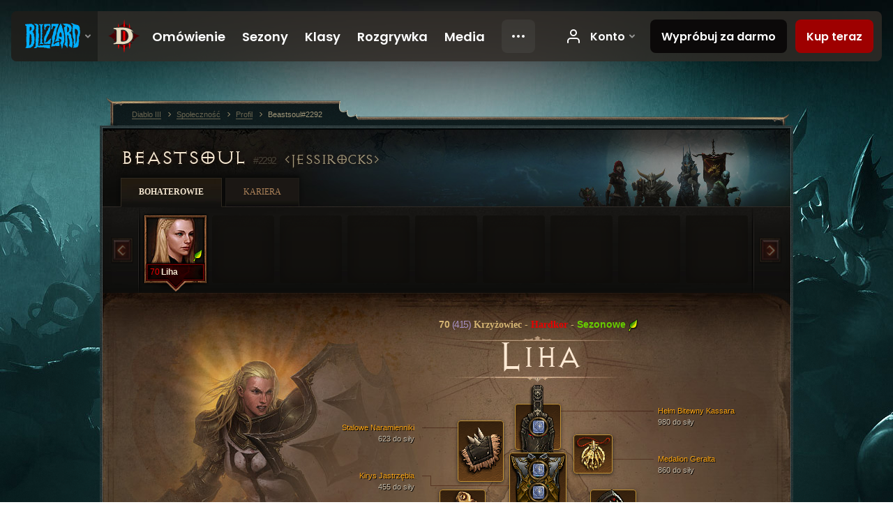

--- FILE ---
content_type: text/html;charset=UTF-8
request_url: https://eu.diablo3.blizzard.com/pl-pl/profile/Beastsoul-2292/hero/131685112
body_size: 14136
content:
<!DOCTYPE html>
<html xmlns="http://www.w3.org/1999/xhtml" xml:lang="pl-pl" lang="pl-pl">
<head xmlns:og="http://ogp.me/ns#" xmlns:fb="http://ogp.me/ns/fb#">
<script type="text/javascript">
//<![CDATA[
var BlzCookieConsent = {
host: "blizzard.com",
onetrustScriptUrl: "https://cdn.cookielaw.org/scripttemplates/otSDKStub.js",
onetrustDomainScript: "22011b0f-2c46-49a3-a7bf-5f98a4d4da65",
cookieInfoUrlPattern: "/cookies/?$"
}
//]]>
</script>
<script type="text/javascript" src="/static/js/libs/cookie-consent-filter-compat.js?v=58-137" defer></script>
<script>
//<![CDATA[
var dataLayer = dataLayer|| [];
dataLayer.push({
"authenticated": "0" });
(function(w,d,s,l,i){w[l]=w[l]||[];w[l].push({"gtm.start":new Date().getTime(),event:"gtm.js"});var f=d.getElementsByTagName(s)[0], j=d.createElement(s),dl=l!="dataLayer"?"&amp;l="+l:"";j.async=true;j.src=
"//www.googletagmanager.com/gtm.js?id="+i+dl;f.parentNode.insertBefore(j,f);})
(window,document,"script","dataLayer","GTM-TVHPB9J");
//]]>
</script>
<meta http-equiv="imagetoolbar" content="false" />
<meta http-equiv="X-UA-Compatible" content="IE=edge,chrome=1" />
<title>Beastsoul#2292 - Społeczność - Diablo III</title>
<link rel="icon" href="/static/images/icons/favicon.ico?v=58-137" type="image/x-icon" />
<link rel="shortcut icon" href="/static/images/icons/favicon.ico?v=58-137" type="image/x-icon" />
<link rel="stylesheet" type="text/css" media="all" href="/static/local-common/css/common-game-site.min.css?v=58-137" />
<link rel="stylesheet" type="text/css" media="all" href="/static/css/legal/ratings.css?v=58-137" />
<link rel="stylesheet" type="text/css" media="all" href="/static/css/d3.css?v=137" />
<link rel="stylesheet" type="text/css" media="all" href="/static/css/tooltips.css?v=137" />
<link rel="stylesheet" type="text/css" media="all" href="/static/css/profile/shared.css?v=58-137" />
<link rel="stylesheet" type="text/css" media="all" href="/static/css/profile/hero.css?v=58-137" />
<link rel="stylesheet" type="text/css" media="all" href="/static/css/tool/gear-calculator/hero-slots.css?v=58-137" />
<!--[if IE 6]> <link rel="stylesheet" type="text/css" media="all" href="/static/css/tooltips-ie6.css?v=137" />
<![endif]-->
<script type="text/javascript" src="/static/local-common/js/third-party.js?v=58-137"></script>
<script type="text/javascript" src="/static/local-common/js/common-game-site.min.js?v=58-137"></script>
<meta name="twitter:card" content="summary" />
<meta name="twitter:title" content="Beastsoul#2292 - Społeczność - Diablo III" />
<meta name="twitter:description" content="Poziom 70 crusader" />
<meta name="twitter:image:src" content="https://assets.diablo3.blizzard.com/d3/icons/portraits/100/x1_crusader_female.png" />
<!--[if IE 6]> <script type="text/javascript">
//<![CDATA[
try { document.execCommand('BackgroundImageCache', false, true) } catch(e) {}
//]]>
</script>
<![endif]-->
<script type="text/javascript">
//<![CDATA[
var Core = Core || {},
Login = Login || {};
Core.staticUrl = '/static';
Core.sharedStaticUrl = '/static/local-common';
Core.baseUrl = '/pl-pl';
Core.projectUrl = '';
Core.cdnUrl = 'https://blzmedia-a.akamaihd.net';
Core.supportUrl = 'http://eu.battle.net/support/';
Core.secureSupportUrl = 'https://eu.battle.net/support/';
Core.project = 'd3';
Core.locale = 'pl-pl';
Core.language = 'pl';
Core.region = 'eu';
Core.shortDateFormat = 'dd.MM.yyyy';
Core.dateTimeFormat = 'dd.MM.yyyy HH:mm';
Core.loggedIn = false;
Core.userAgent = 'web';
Login.embeddedUrl = 'https://eu.battle.net/login/login.frag';
var Flash = Flash || {};
Flash.videoPlayer = 'https://blzmedia-a.akamaihd.net/global-video-player/themes/d3/video-player.swf';
Flash.videoBase = 'https://blzmedia-a.akamaihd.net/d3/media/videos';
Flash.ratingImage = 'https://blzmedia-a.akamaihd.net/global-video-player/ratings/d3/pl-pl.jpg';
Flash.expressInstall = 'https://blzmedia-a.akamaihd.net/global-video-player/expressInstall.swf';
Flash.videoBase = 'https://assets.diablo3.blizzard.com/d3/media/videos';
//]]>
</script>
<meta property="fb:app_id" content="155068716934" />
<meta property="og:site_name" content="Diablo III" />
<meta property="og:locale" content="pl_PL" />
<meta property="og:type" content="website" />
<meta property="og:url" content="https://eu.diablo3.blizzard.com/pl-pl/profile/Beastsoul-2292/hero/177325176" />
<meta property="og:image" content="https://assets.diablo3.blizzard.com/d3/icons/portraits/100/x1_crusader_female.png" />
<meta property="og:image" content="https://blzmedia-a.akamaihd.net/battle.net/logos/og-d3.png" />
<meta property="og:image" content="https://blzmedia-a.akamaihd.net/battle.net/logos/og-blizzard.png" />
<meta property="og:title" content="Liha" />
<meta property="og:description" content="Poziom 70 crusader" />
<link rel="canonical" href="https://eu.diablo3.blizzard.com/pl-pl/profile/Beastsoul-2292/hero/177325176" />
<meta property="d3-cloud-provider" content="aws" />
<meta property="d3-app-name" content="d3-site-prod-eu" />
<meta property="d3-app-version" content="9.5.0" />
</head>
<body class="pl-pl profile profile-hero" itemscope="itemscope" itemtype="http://schema.org/WebPage" data-legal-country="US">
<noscript><iframe src="https://www.googletagmanager.com/ns.html?id=GTM-TVHPB9J"
height="0" width="0" style="display:none;visibility:hidden"></iframe></noscript>
<blz-nav
locale="pl-pl"
content="d3"
link-prefix="https://diablo3.blizzard.com/"
hidden
>
<script async src="https://navbar.blizzard.com/static/v1/nav.js"></script>
</blz-nav>
<div class="bg-wrapper">
<div class="wrapper">
<div id="main-content"></div>
<div class="body" itemscope="itemscope" itemtype="http://schema.org/WebPageElement">
<div class="body-top">
<div class="body-bot">



	<div class="profile-wrapper">
		<div class="profile-head">
			<a href="/pl-pl/profile/Beastsoul-2292/">


	<h2 class="header-2" >					Beastsoul
					<span class="battleTag">#2292</span>
					<span class="clan">jessirocks</span>
</h2>
			</a>
	<span class="clear"><!-- --></span>
		</div>



	<ul class="tab-menu ">
				<li class="menu-heroes ">
					<a href="/pl-pl/profile/Beastsoul-2292/hero/177325176"
					
					 class="tab-active">
					<span>Bohaterowie</span>
					</a>
				</li>
				<li class="menu-career ">
					<a href="/pl-pl/profile/Beastsoul-2292/career"
					
					>
					<span>Kariera</span>
					</a>
				</li>
	</ul>

		<script type="text/javascript">
		//<![CDATA[
				$(function() {
					Profile.baseUrl = '/pl-pl/profile/Beastsoul-2292/';
					Profile.lastHero = 177325176;
					Profile.heroes = [
							{ id: 177325176, name: 'Liha', level: 70, 'class': 'crusader', historyType: 'hero' }
					];


						Profile.suppressAjaxLoad = true;

						if (window.history.pushState) {
							var activeHero = Profile.getHero(177325176);
							window.history.replaceState(activeHero, activeHero.name, activeHero.id);
						}
						Profile.bindHistory();
				});
		//]]>
		</script>


		<div class="profile-body" id="profile-body">


	<div class="crusader-female">
		<div class="profile-selector MediaCarousel MediaCarousel--heroes" id="heroes">
			<span class="MediaCarousel-page MediaCarousel-page--right MediaCarousel-page--end"><span></span></span>
			<span class="MediaCarousel-page MediaCarousel-page--left MediaCarousel-page--end"><span></span></span>
			<div class="MediaCarousel-scrollWrap">
				<ul class="hero-tabs MediaCarousel-scroll">


						<li class="MediaCarousel-thumb">
							<a class="hero-tab crusader-female hardcore active" href="177325176" data-tooltip="#hero-tab-tooltip-0">
								<span class="hero-portrait">
										<span class="small-seasonal-leaf"></span>
								</span>
								<span class="level">70</span>
								<span class="name">Liha</span>
							</a>



	<div id="hero-tab-tooltip-0" style="display:none">
		<div class="hero-tab-tooltip profile-tooltip">
			


	<h2 class="subheader-2" >Liha</h2>

			<p class="d3-color-hardcore">
				<strong>70</strong> female
				 - <span class="d3-color-seasonal">Postać sezonowa</span>
			</p>
				<p class="d3-color-hardcore">Hardkor
				</p>
		</div>
	</div>
						</li>
							<li class="MediaCarousel-thumb">
								<span class="hero-tab empty-hero"></span>
							</li>
							<li class="MediaCarousel-thumb">
								<span class="hero-tab empty-hero"></span>
							</li>
							<li class="MediaCarousel-thumb">
								<span class="hero-tab empty-hero"></span>
							</li>
							<li class="MediaCarousel-thumb">
								<span class="hero-tab empty-hero"></span>
							</li>
							<li class="MediaCarousel-thumb">
								<span class="hero-tab empty-hero"></span>
							</li>
							<li class="MediaCarousel-thumb">
								<span class="hero-tab empty-hero"></span>
							</li>
							<li class="MediaCarousel-thumb">
								<span class="hero-tab empty-hero"></span>
							</li>
							<li class="MediaCarousel-thumb">
								<span class="hero-tab empty-hero"></span>
							</li>
				</ul>
			</div>
		</div>

		<div class="profile-sheet">




	<h2 class="class" >				<a href="/pl-pl/class/crusader/">

					<span><strong>70<span class="paragon-level">(415)</span></strong> Krzyżowiec</span>
						<span> - </span>
						<strong class="d3-color-hardcore">Hardkor</strong>

						<span> - </span>
						<strong class="d3-color-seasonal">Sezonowe</strong>
						<span class="small-seasonal-leaf"></span>
				</a>
</h2>

			

	<h2 class="header-2 name" >Liha</h2>


			<div class="paperdoll" id="paperdoll">

		<div class="weapon-flourish main-hand-flourish elemental-lightning"></div>

	<ul class="gear-slots">
	<li class="slot-head">

				<a class="slot-link" href="/pl-pl/item/warhelm-of-kassar-P4_Unique_Helm_102" data-d3tooltip="item-profile/100892825~177325176~warhelm-of-kassar~P4_Unique_Helm_102">
				<span class="d3-icon d3-icon-item d3-icon-item-orange">
					<span class="icon-item-gradient">
						<span class="icon-item-inner"></span>
					</span>
				</span>

					<span class="image">
					<img src="https://assets.diablo3.blizzard.com/d3/icons/items/large/p4_unique_helm_102_crusader_male.png" alt="" />
				</span>

		<span class="sockets-wrapper">
			<span class="sockets-align">
					<span class="socket">
						<img class="gem" src="https://assets.diablo3.blizzard.com/d3/icons/items/small/x1_diamond_10_demonhunter_male.png" />
					</span><br />
			</span>
		</span>
				</a>



	</li>
	<li class="slot-torso">

				<a class="slot-link" href="/pl-pl/item/aquila-cuirass-P4_Unique_Chest_012" data-d3tooltip="item-profile/100892825~177325176~aquila-cuirass~P4_Unique_Chest_012">
				<span class="d3-icon d3-icon-item d3-icon-item-orange">
					<span class="icon-item-gradient">
						<span class="icon-item-inner"></span>
					</span>
				</span>

					<span class="image">
					<img src="https://assets.diablo3.blizzard.com/d3/icons/items/large/p4_unique_chest_012_demonhunter_male.png" alt="" />
				</span>

		<span class="sockets-wrapper">
			<span class="sockets-align">
					<span class="socket">
						<img class="gem" src="https://assets.diablo3.blizzard.com/d3/icons/items/small/x1_diamond_10_demonhunter_male.png" />
					</span><br />
					<span class="socket">
						<img class="gem" src="https://assets.diablo3.blizzard.com/d3/icons/items/small/x1_diamond_10_demonhunter_male.png" />
					</span><br />
					<span class="socket">
						<img class="gem" src="https://assets.diablo3.blizzard.com/d3/icons/items/small/x1_diamond_10_demonhunter_male.png" />
					</span><br />
			</span>
		</span>
				</a>



	</li>
	<li class="slot-feet">

				<a class="slot-link" href="/pl-pl/item/zeal-of-the-invoker-Unique_Boots_Set_12_x1" data-d3tooltip="item-profile/100892825~177325176~zeal-of-the-invoker~Unique_Boots_Set_12_x1">
				<span class="d3-icon d3-icon-item d3-icon-item-green">
					<span class="icon-item-gradient">
						<span class="icon-item-inner"></span>
					</span>
				</span>

					<span class="image">
					<img src="https://assets.diablo3.blizzard.com/d3/icons/items/large/unique_boots_set_12_x1_crusader_male.png" alt="" />
				</span>

				</a>



	</li>
	<li class="slot-hands">

				<a class="slot-link" href="/pl-pl/item/gladiator-gauntlets-Unique_Gloves_011_x1" data-d3tooltip="item-profile/100892825~177325176~gladiator-gauntlets~Unique_Gloves_011_x1">
				<span class="d3-icon d3-icon-item d3-icon-item-orange">
					<span class="icon-item-gradient">
						<span class="icon-item-inner"></span>
					</span>
				</span>

					<span class="image">
					<img src="https://assets.diablo3.blizzard.com/d3/icons/items/large/unique_gloves_011_x1_demonhunter_male.png" alt="" />
				</span>

				</a>



	</li>
	<li class="slot-shoulders">

				<a class="slot-link" href="/pl-pl/item/homing-pads-Unique_Shoulder_001_x1" data-d3tooltip="item-profile/100892825~177325176~homing-pads~Unique_Shoulder_001_x1">
				<span class="d3-icon d3-icon-item d3-icon-item-orange">
					<span class="icon-item-gradient">
						<span class="icon-item-inner"></span>
					</span>
				</span>

					<span class="image">
					<img src="https://assets.diablo3.blizzard.com/d3/icons/items/large/unique_shoulder_001_x1_crusader_male.png" alt="" />
				</span>

				</a>



	</li>
	<li class="slot-legs">

				<a class="slot-link" href="/pl-pl/item/towers-of-the-light-Unique_Pants_Set_03_p3" data-d3tooltip="item-profile/100892825~177325176~towers-of-the-light~Unique_Pants_Set_03_p3">
				<span class="d3-icon d3-icon-item d3-icon-item-green">
					<span class="icon-item-gradient">
						<span class="icon-item-inner"></span>
					</span>
				</span>

					<span class="image">
					<img src="https://assets.diablo3.blizzard.com/d3/icons/items/large/unique_pants_set_03_p3_crusader_male.png" alt="" />
				</span>

		<span class="sockets-wrapper">
			<span class="sockets-align">
					<span class="socket">
						<img class="gem" src="https://assets.diablo3.blizzard.com/d3/icons/items/small/x1_diamond_10_demonhunter_male.png" />
					</span><br />
					<span class="socket">
						<img class="gem" src="https://assets.diablo3.blizzard.com/d3/icons/items/small/x1_diamond_10_demonhunter_male.png" />
					</span><br />
			</span>
		</span>
				</a>



	</li>
	<li class="slot-bracers">

				<a class="slot-link" href="/pl-pl/item/akkhans-manacles-P4_Unique_Bracer_103" data-d3tooltip="item-profile/100892825~177325176~akkhans-manacles~P4_Unique_Bracer_103">
				<span class="d3-icon d3-icon-item d3-icon-item-orange">
					<span class="icon-item-gradient">
						<span class="icon-item-inner"></span>
					</span>
				</span>

					<span class="image">
					<img src="https://assets.diablo3.blizzard.com/d3/icons/items/large/p4_unique_bracer_103_crusader_male.png" alt="" />
				</span>

				</a>



	</li>
	<li class="slot-mainHand">

				<a class="slot-link" href="/pl-pl/item/gyrfalcons-foote-P61_Unique_Flail_1H_105_x1" data-d3tooltip="item-profile/100892825~177325176~gyrfalcons-foote~P61_Unique_Flail_1H_105_x1">
				<span class="d3-icon d3-icon-item d3-icon-item-orange">
					<span class="icon-item-gradient">
						<span class="icon-item-inner"></span>
					</span>
				</span>

					<span class="image">
					<img src="https://assets.diablo3.blizzard.com/d3/icons/items/large/p61_unique_flail_1h_105_x1_crusader_male.png" alt="" />
				</span>

		<span class="sockets-wrapper">
			<span class="sockets-align">
					<span class="socket">
						<img class="gem" src="https://assets.diablo3.blizzard.com/d3/icons/items/small/x1_emerald_10_demonhunter_male.png" />
					</span><br />
			</span>
		</span>
				</a>



	</li>
	<li class="slot-offHand">

				<a class="slot-link" href="/pl-pl/item/defender-of-westmarch-Unique_Shield_101_p2" data-d3tooltip="item-profile/100892825~177325176~defender-of-westmarch~Unique_Shield_101_p2">
				<span class="d3-icon d3-icon-item d3-icon-item-orange">
					<span class="icon-item-gradient">
						<span class="icon-item-inner"></span>
					</span>
				</span>

					<span class="image">
					<img src="https://assets.diablo3.blizzard.com/d3/icons/items/large/unique_shield_101_p2_crusader_male.png" alt="" />
				</span>

				</a>



	</li>
	<li class="slot-waist">

				<a class="slot-link" href="/pl-pl/item/khassetts-cord-of-righteousness-P42_Crusader_FoH_Belt" data-d3tooltip="item-profile/100892825~177325176~khassetts-cord-of-righteousness~P42_Crusader_FoH_Belt">
				<span class="d3-icon d3-icon-item d3-icon-item-orange">
					<span class="icon-item-gradient">
						<span class="icon-item-inner"></span>
					</span>
				</span>

					<span class="image">
					<img src="https://assets.diablo3.blizzard.com/d3/icons/items/large/p42_crusader_foh_belt_crusader_male.png" alt="" />
				</span>

				</a>



	</li>
	<li class="slot-rightFinger">

				<a class="slot-link" href="/pl-pl/item/oculus-ring-Unique_Ring_017_p4" data-d3tooltip="item-profile/100892825~177325176~oculus-ring~Unique_Ring_017_p4">
				<span class="d3-icon d3-icon-item d3-icon-item-orange">
					<span class="icon-item-gradient">
						<span class="icon-item-inner"></span>
					</span>
				</span>

					<span class="image">
					<img src="https://assets.diablo3.blizzard.com/d3/icons/items/large/unique_ring_017_p4_demonhunter_male.png" alt="" />
				</span>

		<span class="sockets-wrapper">
			<span class="sockets-align">
					<span class="socket">
						<img class="gem" src="https://assets.diablo3.blizzard.com/d3/icons/items/small/unique_gem_023_x1_demonhunter_male.png" />
					</span><br />
			</span>
		</span>
				</a>



	</li>
	<li class="slot-leftFinger">

				<a class="slot-link" href="/pl-pl/item/justice-lantern-P4_Unique_Ring_03" data-d3tooltip="item-profile/100892825~177325176~justice-lantern~P4_Unique_Ring_03">
				<span class="d3-icon d3-icon-item d3-icon-item-orange">
					<span class="icon-item-gradient">
						<span class="icon-item-inner"></span>
					</span>
				</span>

					<span class="image">
					<img src="https://assets.diablo3.blizzard.com/d3/icons/items/large/p4_unique_ring_03_demonhunter_male.png" alt="" />
				</span>

		<span class="sockets-wrapper">
			<span class="sockets-align">
					<span class="socket">
						<img class="gem" src="https://assets.diablo3.blizzard.com/d3/icons/items/small/unique_gem_017_x1_demonhunter_male.png" />
					</span><br />
			</span>
		</span>
				</a>



	</li>
	<li class="slot-neck">

				<a class="slot-link" href="/pl-pl/item/kymbos-gold-Unique_Amulet_002_p1" data-d3tooltip="item-profile/100892825~177325176~kymbos-gold~Unique_Amulet_002_p1">
				<span class="d3-icon d3-icon-item d3-icon-item-orange">
					<span class="icon-item-gradient">
						<span class="icon-item-inner"></span>
					</span>
				</span>

					<span class="image">
					<img src="https://assets.diablo3.blizzard.com/d3/icons/items/large/unique_amulet_002_p1_demonhunter_male.png" alt="" />
				</span>

				</a>



	</li>

	</ul>

	<ul class="gear-labels" id="gear-labels">


		<li class="gear-label slot-head">
				<a href="/pl-pl/item/warhelm-of-kassar-P4_Unique_Helm_102"
				   data-d3tooltip="item-profile/100892825~177325176~warhelm-of-kassar~P4_Unique_Helm_102"
				   class="label-link d3-color-orange">
						<span class="item-name">Hełm Bitewny Kassara</span>
						<span class="bonus-value bonus-77 long-bonus"
							 style="display:none">
						236 pkt. doświadczenia za zabicie potwora
						</span>
						<span class="bonus-value bonus-392 long-bonus"
							 style="display:none">
						Gniazda (0)
						</span>
						<span class="bonus-value bonus-1208 long-bonus"
							>
						980 do siły
						</span>
						<span class="bonus-value bonus-1211 long-bonus"
							 style="display:none">
						857 do witalności
						</span>
						<span class="bonus-value bonus-210 long-bonus"
							 style="display:none">
						Skraca czas odnowienia wszystkich umiejętności o 12.5%
						</span>
						<span class="bonus-value bonus-253 long-bonus"
							 style="display:none">
						5.5% większa szansa na trafienie krytyczne
						</span>
				</a>


		</li>


		<li class="gear-label slot-torso">
				<a href="/pl-pl/item/aquila-cuirass-P4_Unique_Chest_012"
				   data-d3tooltip="item-profile/100892825~177325176~aquila-cuirass~P4_Unique_Chest_012"
				   class="label-link d3-color-orange">
						<span class="item-name">Kirys Jastrzębia</span>
						<span class="bonus-value bonus-392 long-bonus"
							 style="display:none">
						Gniazda (0)
						</span>
						<span class="bonus-value bonus-1208 long-bonus"
							>
						455 do siły
						</span>
						<span class="bonus-value bonus-126 long-bonus"
							 style="display:none">
						Regeneruje 5,136 pkt. życia na sek.
						</span>
						<span class="bonus-value bonus-96 long-bonus"
							 style="display:none">
						+234 do odporności na wszystkie żywioły
						</span>
						<span class="bonus-value bonus-1211 long-bonus"
							 style="display:none">
						467 do witalności
						</span>
				</a>


		</li>


		<li class="gear-label slot-feet">
				<a href="/pl-pl/item/zeal-of-the-invoker-Unique_Boots_Set_12_x1"
				   data-d3tooltip="item-profile/100892825~177325176~zeal-of-the-invoker~Unique_Boots_Set_12_x1"
				   class="label-link d3-color-green">
						<span class="item-name">Zapał Zaklinacza</span>
						<span class="bonus-value bonus-77 long-bonus"
							 style="display:none">
						247 pkt. doświadczenia za zabicie potwora
						</span>
						<span class="bonus-value bonus-339 long-bonus"
							 style="display:none">
						3,003 obrażeń od cierni
						</span>
						<span class="bonus-value bonus-1208 long-bonus"
							>
						608 do siły
						</span>
						<span class="bonus-value bonus-96 long-bonus"
							 style="display:none">
						+110 do odporności na wszystkie żywioły
						</span>
						<span class="bonus-value bonus-1211 long-bonus"
							 style="display:none">
						587 do witalności
						</span>
				</a>


		</li>


		<li class="gear-label slot-hands">
				<a href="/pl-pl/item/gladiator-gauntlets-Unique_Gloves_011_x1"
				   data-d3tooltip="item-profile/100892825~177325176~gladiator-gauntlets~Unique_Gloves_011_x1"
				   class="label-link d3-color-orange">
						<span class="item-name">Rękawice Gladiatora</span>
						<span class="bonus-value bonus-203 long-bonus"
							 style="display:none">
						0.05% większa szybkość ataku
						</span>
						<span class="bonus-value bonus-1208 long-bonus"
							>
						685 do siły
						</span>
						<span class="bonus-value bonus-93 long-bonus"
							 style="display:none">
						+152 do odporności na obrażenia fizyczne
						</span>
						<span class="bonus-value bonus-1211 long-bonus"
							 style="display:none">
						733 do witalności
						</span>
						<span class="bonus-value bonus-253 long-bonus"
							 style="display:none">
						8.5% większa szansa na trafienie krytyczne
						</span>
				</a>


		</li>


		<li class="gear-label slot-shoulders">
				<a href="/pl-pl/item/homing-pads-Unique_Shoulder_001_x1"
				   data-d3tooltip="item-profile/100892825~177325176~homing-pads~Unique_Shoulder_001_x1"
				   class="label-link d3-color-orange">
						<span class="item-name">Stalowe Naramienniki</span>
						<span class="bonus-value bonus-34 long-bonus"
							 style="display:none">
						444 pkt. pancerza
						</span>
						<span class="bonus-value bonus-1208 long-bonus"
							>
						623 do siły
						</span>
						<span class="bonus-value bonus-50 long-bonus"
							 style="display:none">
						32% dodatkowego złota od potworów
						</span>
						<span class="bonus-value bonus-135 long-bonus"
							 style="display:none">
						14% pkt. życia
						</span>
						<span class="bonus-value bonus-1211 long-bonus"
							 style="display:none">
						629 do witalności
						</span>
				</a>


		</li>


		<li class="gear-label slot-legs">
				<a href="/pl-pl/item/towers-of-the-light-Unique_Pants_Set_03_p3"
				   data-d3tooltip="item-profile/100892825~177325176~towers-of-the-light~Unique_Pants_Set_03_p3"
				   class="label-link d3-color-green">
						<span class="item-name">Wieże Światłości</span>
						<span class="bonus-value bonus-77 long-bonus"
							 style="display:none">
						234 pkt. doświadczenia za zabicie potwora
						</span>
						<span class="bonus-value bonus-392 long-bonus"
							 style="display:none">
						Gniazda (0)
						</span>
						<span class="bonus-value bonus-1208 long-bonus"
							>
						579 do siły
						</span>
						<span class="bonus-value bonus-96 long-bonus"
							 style="display:none">
						+156 do odporności na wszystkie żywioły
						</span>
						<span class="bonus-value bonus-1211 long-bonus"
							 style="display:none">
						605 do witalności
						</span>
				</a>


		</li>


		<li class="gear-label slot-bracers">
				<a href="/pl-pl/item/akkhans-manacles-P4_Unique_Bracer_103"
				   data-d3tooltip="item-profile/100892825~177325176~akkhans-manacles~P4_Unique_Bracer_103"
				   class="label-link d3-color-orange">
						<span class="item-name">Kajdany Akkhana</span>
						<span class="bonus-value bonus-77 long-bonus"
							 style="display:none">
						157 pkt. doświadczenia za zabicie potwora
						</span>
						<span class="bonus-value bonus-1208 long-bonus"
							>
						465 do siły
						</span>
						<span class="bonus-value bonus-244 long-bonus"
							 style="display:none">
						Dodaje 20% do świętych obrażeń
						</span>
						<span class="bonus-value bonus-1211 long-bonus"
							 style="display:none">
						426 do witalności
						</span>
						<span class="bonus-value bonus-253 long-bonus"
							 style="display:none">
						5% większa szansa na trafienie krytyczne
						</span>
				</a>


		</li>


		<li class="gear-label slot-mainHand">
				<a href="/pl-pl/item/gyrfalcons-foote-P61_Unique_Flail_1H_105_x1"
				   data-d3tooltip="item-profile/100892825~177325176~gyrfalcons-foote~P61_Unique_Flail_1H_105_x1"
				   class="label-link d3-color-orange">
						<span class="item-name">Pierwszy Lot</span>
						<span class="weapon-dps">
						2 779,0 ONS
					</span>
						<span class="bonus-value bonus-392 long-bonus"
							 style="display:none">
						Gniazda (0)
						</span>
						<span class="bonus-value bonus-1208 long-bonus"
							>
						836 do siły
						</span>
						<span class="bonus-value bonus-1211 long-bonus"
							 style="display:none">
						833 do witalności
						</span>
						<span class="bonus-value bonus-258 long-bonus"
							 style="display:none">
						130% większe obrażenia od trafień krytycznych
						</span>
						<span class="bonus-value bonus-1355 long-bonus"
							 style="display:none">
						Szansa na zadanie 0.24% obrażeń obszarowych przy trafieniu
						</span>
				</a>


		</li>


		<li class="gear-label slot-offHand">
				<a href="/pl-pl/item/defender-of-westmarch-Unique_Shield_101_p2"
				   data-d3tooltip="item-profile/100892825~177325176~defender-of-westmarch~Unique_Shield_101_p2"
				   class="label-link d3-color-orange">
						<span class="item-name">Obrońca Zachodniej Marchii</span>
						<span class="bonus-value bonus-34 long-bonus"
							 style="display:none">
						681 pkt. pancerza
						</span>
						<span class="bonus-value bonus-1208 long-bonus"
							>
						852 do siły
						</span>
						<span class="bonus-value bonus-135 long-bonus"
							 style="display:none">
						16% pkt. życia
						</span>
						<span class="bonus-value bonus-96 long-bonus"
							 style="display:none">
						+112 do odporności na wszystkie żywioły
						</span>
						<span class="bonus-value bonus-1211 long-bonus"
							 style="display:none">
						838 do witalności
						</span>
				</a>


		</li>


		<li class="gear-label slot-waist">
				<a href="/pl-pl/item/khassetts-cord-of-righteousness-P42_Crusader_FoH_Belt"
				   data-d3tooltip="item-profile/100892825~177325176~khassetts-cord-of-righteousness~P42_Crusader_FoH_Belt"
				   class="label-link d3-color-orange">
						<span class="item-name">Sznur Prawości Khassetta</span>
						<span class="bonus-value bonus-77 long-bonus"
							 style="display:none">
						252 pkt. doświadczenia za zabicie potwora
						</span>
						<span class="bonus-value bonus-1208 long-bonus"
							>
						609 do siły
						</span>
						<span class="bonus-value bonus-126 long-bonus"
							 style="display:none">
						Regeneruje 7,091 pkt. życia na sek.
						</span>
						<span class="bonus-value bonus-135 long-bonus"
							 style="display:none">
						13% pkt. życia
						</span>
				</a>


		</li>


		<li class="gear-label slot-rightFinger">
				<a href="/pl-pl/item/oculus-ring-Unique_Ring_017_p4"
				   data-d3tooltip="item-profile/100892825~177325176~oculus-ring~Unique_Ring_017_p4"
				   class="label-link d3-color-orange">
						<span class="item-name">Pierścień Okulusa</span>
						<span class="bonus-value bonus-353 long-bonus"
							 style="display:none">
						6,694 pkt. życia za każde zabicie
						</span>
						<span class="bonus-value bonus-392 long-bonus"
							 style="display:none">
						Gniazda (0)
						</span>
						<span class="bonus-value bonus-96 long-bonus"
							 style="display:none">
						+116 do odporności na wszystkie żywioły
						</span>
						<span class="bonus-value bonus-253 long-bonus"
							 style="display:none">
						5% większa szansa na trafienie krytyczne
						</span>
				</a>


		</li>


		<li class="gear-label slot-leftFinger">
				<a href="/pl-pl/item/justice-lantern-P4_Unique_Ring_03"
				   data-d3tooltip="item-profile/100892825~177325176~justice-lantern~P4_Unique_Ring_03"
				   class="label-link d3-color-orange">
						<span class="item-name">Latarnia Sprawiedliwości</span>
						<span class="bonus-value bonus-268 long-bonus"
							 style="display:none">
						15% szans na blok
						</span>
						<span class="bonus-value bonus-392 long-bonus"
							 style="display:none">
						Gniazda (0)
						</span>
						<span class="bonus-value bonus-1208 long-bonus"
							>
						615 do siły
						</span>
						<span class="bonus-value bonus-707 long-bonus"
							 style="display:none">
						Czas trwania efektów ograniczających kontrolę nad postacią zmniejszony o 43%
						</span>
						<span class="bonus-value bonus-1211 long-bonus"
							 style="display:none">
						576 do witalności
						</span>
				</a>


		</li>


		<li class="gear-label slot-neck">
				<a href="/pl-pl/item/kymbos-gold-Unique_Amulet_002_p1"
				   data-d3tooltip="item-profile/100892825~177325176~kymbos-gold~Unique_Amulet_002_p1"
				   class="label-link d3-color-orange">
						<span class="item-name">Medalion Geralta</span>
						<span class="bonus-value bonus-1208 long-bonus"
							>
						860 do siły
						</span>
						<span class="bonus-value bonus-50 long-bonus"
							 style="display:none">
						80% dodatkowego złota od potworów
						</span>
						<span class="bonus-value bonus-1211 long-bonus"
							 style="display:none">
						954 do witalności
						</span>
						<span class="bonus-value bonus-253 long-bonus"
							 style="display:none">
						8.5% większa szansa na trafienie krytyczne
						</span>
				</a>


		</li>
	</ul>

	<ul class="gear-lines">
				<li class="slot-head"></li>
				<li class="slot-torso"></li>
				<li class="slot-feet"></li>
				<li class="slot-hands"></li>
				<li class="slot-shoulders"></li>
				<li class="slot-legs"></li>
				<li class="slot-bracers"></li>
				<li class="slot-mainHand"></li>
				<li class="slot-offHand"></li>
				<li class="slot-waist"></li>
				<li class="slot-rightFinger"></li>
				<li class="slot-leftFinger"></li>
				<li class="slot-neck"></li>
	</ul>
			</div>


		<div class="gear-bonuses" id="bonuses">
			

	<h3 class="header-3" ><span class="help-icon tip" data-tooltip="#gear-bonuses-tooltip"></span>Premie od wyposażenia</h3>


			<div id="gear-bonuses-tooltip" style="display: none;">
				<div class="profile-tooltip">
					


	<h2 class="subheader-2" >Premie od wyposażenia</h2>

					<p>Tutaj znajdziesz najczęściej występujące premie od wyposażenia. Możesz wybrać premię, by zobaczyć, które przedmioty ją dają.</p>
				</div>
			</div>

			<ul>
					<li>
						<a href="javascript:;" class="bonus-stat" data-bonus-index="1208">
							<span class="bonus-radio active"></span>8,167 do siły
						</a>
					</li>
					<li>
						<a href="javascript:;" class="bonus-stat" data-bonus-index="1211">
							<span class="bonus-radio"></span>7,505 do witalności
						</a>
					</li>
					<li>
						<a href="javascript:;" class="bonus-stat" data-bonus-index="392">
							<span class="bonus-radio"></span>Gniazda (0)
						</a>
					</li>
					<li>
						<a href="javascript:;" class="bonus-stat" data-bonus-index="77">
							<span class="bonus-radio"></span>1,126 pkt. doświadczenia za zabicie potwora
						</a>
					</li>
					<li>
						<a href="javascript:;" class="bonus-stat" data-bonus-index="253">
							<span class="bonus-radio"></span>32.5% większa szansa na trafienie krytyczne
						</a>
					</li>
			</ul>
		</div>

	<span class="clear"><!-- --></span>
		</div>

		<div class="profile-lower">

			<div class="profile-overview" id="overview">


	<div class="page-section skills">
			<div class="section-header ">
				

	<h3 class="header-3" >Umiejętności</h3>


			</div>

		<div class="section-body">
		<a href="/pl-pl/calculator/" class="profile-link">
			Przeglądaj w kalkulatorze umiejętności
			<span class="icon-frame icon-frame-text">
				<span class="icon-16 icon-16-rarrow"></span>
			</span>
		</a>

		<div class="skills-wrapper">

			<ul class="active-skills clear-after">

						<li>
							<div id="active-skill-tooltip-0" style="display:none;">
	<div class="d3-tooltip d3-tooltip-skill">



	<div class="tooltip-head">
		<h3 class="">Konna Szarża</h3>
	</div>

	<div class="tooltip-body ">




		<span class="d3-icon d3-icon-skill d3-icon-skill-64 " style="background-image: url('https://assets.diablo3.blizzard.com/d3/icons/skills/64/x1_crusader_steedcharge.png'); width: 64px; height: 64px;">
			<span class="frame"></span>
		</span>

			<div class="description">
					<p><span class="d3-color-gold">Czas odnowienia:</span> <span class="d3-color-green">16</span> sek.</p>

<p>Dosiadasz niebiańskiego rumaka bojowego, dzięki któremu możesz przez <span class="d3-color-green">2</span> sek. przejeżdżać bez przeszkód przez szeregi wrogów.</p>
				
					<p class="special">Użytkowe</p>
				<p class="subtle">Odblokowywana na poziomie <em>13</em></p>
			</div>

	</div>


	<div class="tooltip-extension rune-extension">
	<span class="d3-icon d3-icon-rune d3-icon-rune-large">
		<span class="rune-b"></span>
	</span>
				

	<h3 class="header-3" >Wytrzymałość</h3>

					<p>Wydłuża czas działania do <span class="d3-color-green">3</span> sek.</p>
				<p class="subtle">Odblokowywana na poziomie <em>42</em></p>
	</div>

	</div>
							</div>

							<a id="active-skill-tooltip-0-link" href="/pl-pl/class/crusader/active/steed-charge" data-tooltip="#active-skill-tooltip-0">



		<span class="d3-icon d3-icon-skill d3-icon-skill-42 " style="background-image: url('https://assets.diablo3.blizzard.com/d3/icons/skills/42/x1_crusader_steedcharge.png'); width: 42px; height: 42px;">
			<span class="frame"></span>
		</span>
								<span class="skill-name">
									Konna Szarża
									<span class="rune-name">
										Wytrzymałość
									</span>
								</span>
							</a>
							<span class="slot slot-primary"></span>

		<script type="text/javascript">
		//<![CDATA[
								$(function() {
									$("#active-skill-tooltip-0-link").data("tooltip-options", {className: "ui-tooltip-d3"});
								});
		//]]>
		</script>
						</li>

						<li>
							<div id="active-skill-tooltip-1" style="display:none;">
	<div class="d3-tooltip d3-tooltip-skill">



	<div class="tooltip-head">
		<h3 class="">Błogosławiona Tarcza</h3>
	</div>

	<div class="tooltip-body ">




		<span class="d3-icon d3-icon-skill d3-icon-skill-64 " style="background-image: url('https://assets.diablo3.blizzard.com/d3/icons/skills/64/x1_crusader_blessedshield.png'); width: 64px; height: 64px;">
			<span class="frame"></span>
		</span>

			<div class="description">
					<p><span class="d3-color-gold">Koszt:</span> <span class="d3-color-green">20</span> pkt. gniewu.</p>

<p>Ciskasz swoją tarczą we wrogów, zadając obrażenia od <span class="d3-color-green">mocy świętej</span> równe <span class="d3-color-green">430%</span> obrażeń od broni oraz dodatkowo obrażenia od <span class="d3-color-green">mocy świętej</span> równe <span class="d3-color-green">250%</span> szansy na blok tarczą. Tarcza odbije się rykoszetem między maksymalnie <span class="d3-color-green">3</span> pobliskimi wrogami.</p>

<p>Wymaga: Tarcza</p>
				
					<p class="special">Dodatkowe</p>
				<p class="subtle">Odblokowywana na poziomie <em>20</em></p>
			</div>

	</div>


	<div class="tooltip-extension rune-extension">
	<span class="d3-icon d3-icon-rune d3-icon-rune-large">
		<span class="rune-d"></span>
	</span>
				

	<h3 class="header-3" >Raniące Odłamki</h3>

					<p>Kiedy tarcza trafia w przeciwnika, roztrzaskuje się na kawałki (<span class="d3-color-green">3</span>), które odbijają się między pobliskimi wrogami, zadając obrażenia od <span class="d3-color-green">mocy świętej</span> równe <span class="d3-color-green">170%</span> obrażeń od broni wszystkim trafionym przeciwnikom.</p>
				<p class="subtle">Odblokowywana na poziomie <em>44</em></p>
	</div>

	</div>
							</div>

							<a id="active-skill-tooltip-1-link" href="/pl-pl/class/crusader/active/blessed-shield" data-tooltip="#active-skill-tooltip-1">



		<span class="d3-icon d3-icon-skill d3-icon-skill-42 " style="background-image: url('https://assets.diablo3.blizzard.com/d3/icons/skills/42/x1_crusader_blessedshield.png'); width: 42px; height: 42px;">
			<span class="frame"></span>
		</span>
								<span class="skill-name">
									Błogosławiona Tarcza
									<span class="rune-name">
										Raniące Odłamki
									</span>
								</span>
							</a>
							<span class="slot slot-secondary"></span>

		<script type="text/javascript">
		//<![CDATA[
								$(function() {
									$("#active-skill-tooltip-1-link").data("tooltip-options", {className: "ui-tooltip-d3"});
								});
		//]]>
		</script>
						</li>

						<li>
							<div id="active-skill-tooltip-2" style="display:none;">
	<div class="d3-tooltip d3-tooltip-skill">



	<div class="tooltip-head">
		<h3 class="">Opadający Miecz</h3>
	</div>

	<div class="tooltip-body ">




		<span class="d3-icon d3-icon-skill d3-icon-skill-64 " style="background-image: url('https://assets.diablo3.blizzard.com/d3/icons/skills/64/x1_crusader_fallingsword.png'); width: 64px; height: 64px;">
			<span class="frame"></span>
		</span>

			<div class="description">
					<p><span class="d3-color-gold">Koszt:</span> <span class="d3-color-green">25</span> pkt. gniewu.</p>
<p><span class="d3-color-gold">Czas odnowienia:</span> <span class="d3-color-green">30</span> sek.</p>

<p>Wzlatujesz ku niebu, po czym spadasz na wrogów, zadając <span class="d3-color-green">1700%</span> obrażeń od broni wszystkim celom w promieniu <span class="d3-color-green">14</span> metrów od miejsca, w którym lądujesz.</p>

<p><span class="d3-color-yellow">Odliczanie czasu odnowienia dla tej umiejętności rozpoczyna się w chwili ustania efektów jej działania.</span></p>
				
					<p class="special">Przekonanie</p>
				<p class="subtle">Odblokowywana na poziomie <em>19</em></p>
			</div>

	</div>


	<div class="tooltip-extension rune-extension">
	<span class="d3-icon d3-icon-rune d3-icon-rune-large">
		<span class="rune-d"></span>
	</span>
				

	<h3 class="header-3" >Szybki Lot</h3>

					<p>Skraca czas odnowienia o <span class="d3-color-green">1</span> sek. za każdego wroga trafionego przez Opadający Miecz. Czas odnowienia nie może być krótszy niż <span class="d3-color-green">10</span> sek.</p>
				<p class="subtle">Odblokowywana na poziomie <em>50</em></p>
	</div>

	</div>
							</div>

							<a id="active-skill-tooltip-2-link" href="/pl-pl/class/crusader/active/falling-sword" data-tooltip="#active-skill-tooltip-2">



		<span class="d3-icon d3-icon-skill d3-icon-skill-42 " style="background-image: url('https://assets.diablo3.blizzard.com/d3/icons/skills/42/x1_crusader_fallingsword.png'); width: 42px; height: 42px;">
			<span class="frame"></span>
		</span>
								<span class="skill-name">
									Opadający Miecz
									<span class="rune-name">
										Szybki Lot
									</span>
								</span>
							</a>
							<span class="slot slot-1"></span>

		<script type="text/javascript">
		//<![CDATA[
								$(function() {
									$("#active-skill-tooltip-2-link").data("tooltip-options", {className: "ui-tooltip-d3"});
								});
		//]]>
		</script>
						</li>

						<li>
							<div id="active-skill-tooltip-3" style="display:none;">
	<div class="d3-tooltip d3-tooltip-skill">



	<div class="tooltip-head">
		<h3 class="">Żelazna Skóra</h3>
	</div>

	<div class="tooltip-body ">




		<span class="d3-icon d3-icon-skill d3-icon-skill-64 " style="background-image: url('https://assets.diablo3.blizzard.com/d3/icons/skills/64/x1_crusader_ironskin.png'); width: 64px; height: 64px;">
			<span class="frame"></span>
		</span>

			<div class="description">
					<p><span class="d3-color-gold">Czas odnowienia:</span> <span class="d3-color-green">30</span> sek.</p>

<p>Twoja skóra staje się twarda jak z żelaza i przez <span class="d3-color-green">4</span> sek. będzie pochłaniać <span class="d3-color-green">50%</span> wszystkich otrzymywanych obrażeń.</p>
				
					<p class="special">Obronne</p>
				<p class="subtle">Odblokowywana na poziomie <em>8</em></p>
			</div>

	</div>


	<div class="tooltip-extension rune-extension">
	<span class="d3-icon d3-icon-rune d3-icon-rune-large">
		<span class="rune-b"></span>
	</span>
				

	<h3 class="header-3" >Stalowa Skóra</h3>

					<p>Wydłuża czas działania umiejętności do <span class="d3-color-green">7</span> sek.</p>
				<p class="subtle">Odblokowywana na poziomie <em>21</em></p>
	</div>

	</div>
							</div>

							<a id="active-skill-tooltip-3-link" href="/pl-pl/class/crusader/active/iron-skin" data-tooltip="#active-skill-tooltip-3">



		<span class="d3-icon d3-icon-skill d3-icon-skill-42 " style="background-image: url('https://assets.diablo3.blizzard.com/d3/icons/skills/42/x1_crusader_ironskin.png'); width: 42px; height: 42px;">
			<span class="frame"></span>
		</span>
								<span class="skill-name">
									Żelazna Skóra
									<span class="rune-name">
										Stalowa Skóra
									</span>
								</span>
							</a>
							<span class="slot slot-2"></span>

		<script type="text/javascript">
		//<![CDATA[
								$(function() {
									$("#active-skill-tooltip-3-link").data("tooltip-options", {className: "ui-tooltip-d3"});
								});
		//]]>
		</script>
						</li>

						<li>
							<div id="active-skill-tooltip-4" style="display:none;">
	<div class="d3-tooltip d3-tooltip-skill">



	<div class="tooltip-head">
		<h3 class="">Wybraniec Akarata</h3>
	</div>

	<div class="tooltip-body ">




		<span class="d3-icon d3-icon-skill d3-icon-skill-64 " style="background-image: url('https://assets.diablo3.blizzard.com/d3/icons/skills/64/x1_crusader_akaratschampion.png'); width: 64px; height: 64px;">
			<span class="frame"></span>
		</span>

			<div class="description">
					<p><span class="d3-color-gold">Czas odnowienia:</span> <span class="d3-color-green">90</span> sek.</p>

<p>Ogarnia cię potęga całego twego zakonu, zwiększając zadawane przez ciebie obrażenia o <span class="d3-color-green">35%</span>, a także regenerację gniewu o <span class="d3-color-green">5</span> pkt. przez <span class="d3-color-green">20</span> sek.</p>
				
					<p class="special">Przekonanie</p>
				<p class="subtle">Odblokowywana na poziomie <em>25</em></p>
			</div>

	</div>


	<div class="tooltip-extension rune-extension">
	<span class="d3-icon d3-icon-rune d3-icon-rune-large">
		<span class="rune-d"></span>
	</span>
				

	<h3 class="header-3" >Prorok</h3>

					<p>W czasie działania umiejętności Wybraniec Akarata zyskujesz <span class="d3-color-green">150%</span> premii do pancerza.</p>

<p>Kiedy po raz pierwszy otrzymasz zabójcze obrażenia w momencie działania Wybrańca Akarata, wrócisz do pełni zdrowia.</p>
				<p class="subtle">Odblokowywana na poziomie <em>49</em></p>
	</div>

	</div>
							</div>

							<a id="active-skill-tooltip-4-link" href="/pl-pl/class/crusader/active/akarats-champion" data-tooltip="#active-skill-tooltip-4">



		<span class="d3-icon d3-icon-skill d3-icon-skill-42 " style="background-image: url('https://assets.diablo3.blizzard.com/d3/icons/skills/42/x1_crusader_akaratschampion.png'); width: 42px; height: 42px;">
			<span class="frame"></span>
		</span>
								<span class="skill-name">
									Wybraniec Akarata
									<span class="rune-name">
										Prorok
									</span>
								</span>
							</a>
							<span class="slot slot-3"></span>

		<script type="text/javascript">
		//<![CDATA[
								$(function() {
									$("#active-skill-tooltip-4-link").data("tooltip-options", {className: "ui-tooltip-d3"});
								});
		//]]>
		</script>
						</li>

						<li>
							<div id="active-skill-tooltip-5" style="display:none;">
	<div class="d3-tooltip d3-tooltip-skill">



	<div class="tooltip-head">
		<h3 class="">Kanon Sprawiedliwości</h3>
	</div>

	<div class="tooltip-body ">




		<span class="d3-icon d3-icon-skill d3-icon-skill-64 " style="background-image: url('https://assets.diablo3.blizzard.com/d3/icons/skills/64/x1_crusader_lawsofjustice2.png'); width: 64px; height: 64px;">
			<span class="frame"></span>
		</span>

			<div class="description">
					<p><span class="d3-color-gold">Czas odnowienia:</span> <span class="d3-color-green">30</span> sek.</p>

<p><span class="d3-color-gold">Tryb aktywny:</span> Wzmacniasz recytowany kanon, zapewniając sobie i sojusznikom premię <span class="d3-color-green">490</span> pkt. do wszystkich odporności przez <span class="d3-color-green">5</span> sek.</p>

<p><span class="d3-color-gold">Tryb pasywny:</span> Recytujesz kanon, zapewniając sobie i sojusznikom premię <span class="d3-color-green">140</span> pkt. do wszystkich odporności.</p>

<p><span class="d3-color-yellow">Jednocześnie może być aktywny tylko jeden kanon.</span></p>
				
					<p class="special">Kanony</p>
				<p class="subtle">Odblokowywana na poziomie <em>17</em></p>
			</div>

	</div>


	<div class="tooltip-extension rune-extension">
	<span class="d3-icon d3-icon-rune d3-icon-rune-large">
		<span class="rune-a"></span>
	</span>
				

	<h3 class="header-3" >Ochrona Niewinnych</h3>

					<p><span class="d3-color-gold">Tryb aktywny:</span> Wzmocnienie recytowanego kanonu powoduje także przeniesienie <span class="d3-color-green">20%</span> obrażeń otrzymanych przez twoich sojuszników na ciebie przez następne <span class="d3-color-green">5</span> sek.</p>
				<p class="subtle">Odblokowywana na poziomie <em>23</em></p>
	</div>

	</div>
							</div>

							<a id="active-skill-tooltip-5-link" href="/pl-pl/class/crusader/active/laws-of-justice" data-tooltip="#active-skill-tooltip-5">



		<span class="d3-icon d3-icon-skill d3-icon-skill-42 " style="background-image: url('https://assets.diablo3.blizzard.com/d3/icons/skills/42/x1_crusader_lawsofjustice2.png'); width: 42px; height: 42px;">
			<span class="frame"></span>
		</span>
								<span class="skill-name">
									Kanon Sprawiedliwości
									<span class="rune-name">
										Ochrona Niewinnych
									</span>
								</span>
							</a>
							<span class="slot slot-4"></span>

		<script type="text/javascript">
		//<![CDATA[
								$(function() {
									$("#active-skill-tooltip-5-link").data("tooltip-options", {className: "ui-tooltip-d3"});
								});
		//]]>
		</script>
						</li>
			</ul>
	<span class="clear"><!-- --></span>

			<ul class="passive-skills clear-after">
					<li>
							<a href="/pl-pl/class/crusader/passive/indestructible">
								<span class="passive-icon">
									<img src="https://assets.diablo3.blizzard.com/d3/icons/skills/42/x1_crusader_passive_indestructible.png" style="width:32px; height:32px" />
								</span>
								<span class="skill-name">Niezniszczalność</span>
							</a>
					</li>
					<li>
							<a href="/pl-pl/class/crusader/passive/fervor">
								<span class="passive-icon">
									<img src="https://assets.diablo3.blizzard.com/d3/icons/skills/42/x1_crusader_passive_fervor.png" style="width:32px; height:32px" />
								</span>
								<span class="skill-name">Ferwor</span>
							</a>
					</li>
					<li>
							<a href="/pl-pl/class/crusader/passive/finery">
								<span class="passive-icon">
									<img src="https://assets.diablo3.blizzard.com/d3/icons/skills/42/x1_crusader_passive_finery.png" style="width:32px; height:32px" />
								</span>
								<span class="skill-name">Splendor</span>
							</a>
					</li>
					<li>
							<a href="/pl-pl/class/crusader/passive/hold-your-ground">
								<span class="passive-icon">
									<img src="https://assets.diablo3.blizzard.com/d3/icons/skills/42/x1_crusader_passive_holdyourground.png" style="width:32px; height:32px" />
								</span>
								<span class="skill-name">Utrzymanie Pozycji</span>
							</a>
					</li>
			</ul>
	<span class="clear"><!-- --></span>
		</div>
		</div>
	</div>


	<div class="page-section attributes">
			<div class="section-header ">
				

	<h3 class="header-3" >Atrybuty</h3>


			</div>

		<div class="section-body">

		<ul class="attributes-core">
			<li>
				<span class="label">Siła</span>
				<span class="value">9515</span>
			</li>
			<li>
				<span class="label">Zręczność</span>
				<span class="value">77</span>
			</li>
			<li>
				<span class="label">Inteligencja</span>
				<span class="value">77</span>
			</li>
			<li>
				<span class="label">Witalność</span>
				<span class="value">7652</span>
			</li>
			<li class="clear"></li>
		</ul>

		<ul class="attributes-core secondary">
            <li>
                <span class="label">Obrażenia</span>
                <span class="value">558610</span>
            </li>

			<li>
				<span class="label">Wytrzymałość</span>
				<span class="value">30793000</span>
			</li>

            <li>
                <span class="label">Regeneracja</span>
                <span class="value">601607</span>
            </li>

			<li class="clear"></li>
		</ul>

		<ul class="resources">
				<li class="resource">
					<span class="resource-icon resource-wrath">
						<span class="value">109</span>
					</span>
					<span class="label-wrapper"><span class="label">Oburzenia</span></span>
				</li>

			<li class="resource">
				<span class="resource-icon resource-life">
					<span class="value">1095k</span>
				</span>
				<span class="label-wrapper"><span class="label">Życie</span></span>
			</li>
		</ul>

		</div>
	</div>

	<div class="page-section kanai-cube">
			<div class="section-header ">
				

	<h3 class="header-3" >Moce Kostki Kanaiego</h3>


			</div>

		<div class="section-body">
		<div class="legendary-powers-wrapper">



				<div class="legendary-power-wrapper">
                    <div class="legendary-power-container legendary-power-weapon is-active">
                            <a href="/pl-pl/item/messerschmidts-reaver-P66_Unique_Axe_2H_011" class="legendary-power-item" style="background-image: url(https://assets.diablo3.blizzard.com/d3/icons/items/large/p66_unique_axe_2h_011_demonhunter_male.png);"></a>
                    </div>
					<div class="legendary-power-name">
						Broń
					</div>
				</div>



				<div class="legendary-power-wrapper">
                    <div class="legendary-power-container legendary-power-armor ">
                    </div>
					<div class="legendary-power-name">
						Pancerz
					</div>
				</div>



				<div class="legendary-power-wrapper">
                    <div class="legendary-power-container legendary-power-jewelry ">
                    </div>
					<div class="legendary-power-name">
						Biżuteria
					</div>
				</div>

		</div>
		</div>
	</div>
	<span class="clear"><!-- --></span>
			</div>


	<div class="page-section profile-followers">
			<div class="section-header ">
				

	<h3 class="header-3" >Towarzysze</h3>


			</div>

		<div class="section-body">
		<a href="/pl-pl/calculator/follower" class="profile-link">
			Przeglądaj w kalkulatorze umiejętności
			<span class="icon-frame icon-frame-text">
				<span class="icon-16 icon-16-rarrow"></span>
			</span>
		</a>

		<div class="followers">


				<div class="follower-wrapper follower-scoundrel">
						<a href="/pl-pl/follower/scoundrel/" class="follower-header">
							

	<h3 class="header-3" >Szelma</h3>

							<span class="level">&#160;</span>
						</a>

						<ul class="items">
								<li>


		<span class="slot slot-shoulders" data-tooltip="Ramiona">

		</span>

</li>
								<li>


		<span class="slot slot-head" data-tooltip="Głowa">

		</span>

</li>
								<li>


		<span class="slot slot-neck" data-tooltip="Szyja">

		</span>

</li>
								<li>


		<span class="slot slot-special" data-tooltip="Żeton szelmy">

		</span>

</li>
								<li>


		<span class="slot slot-hands" data-tooltip="Dłonie">

		</span>

</li>
								<li>


		<span class="slot slot-torso" data-tooltip="Tułów">

		</span>

</li>
								<li>


		<span class="slot slot-bracers" data-tooltip="Nadgarstki">

		</span>

</li>
								<li>


		<span class="slot slot-leftFinger" data-tooltip="Palec">

		</span>

</li>
								<li>


		<span class="slot slot-waist" data-tooltip="Talia">

		</span>

</li>
								<li>


		<span class="slot slot-rightFinger" data-tooltip="Palec">

		</span>

</li>
								<li>		<a href="/pl-pl/item/short-bow-Bow_001" class="slot slot-mainHand" data-d3tooltip="item-profile/100892825~177325176~short-bow~Bow_001~scoundrel">




	<span class="d3-icon d3-icon-item d3-icon-item-large  d3-icon-item-white">
		<span class="icon-item-gradient">
			<span class="icon-item-inner icon-item-default" style="background-image: url(https://assets.diablo3.blizzard.com/d3/icons/items/large/bow_001_demonhunter_male.png); ">
			</span>
		</span>
	</span>

		</a>
</li>
								<li>


		<span class="slot slot-legs" data-tooltip="Nogi">

		</span>

</li>
								<li>


		<span class="slot slot-feet" data-tooltip="Stopy">

		</span>

</li>
								<li>


		<span class="slot slot-offHand empty-offhand" data-tooltip="Szelma nie może używać wyposażenia w lewej ręce.">
			<span class="icon-item-inner icon-item-default" style="background-image: url(https://assets.diablo3.blizzard.com/d3/icons/items/large/bow_001_demonhunter_male.png);"></span>
		</span>

</li>
						</ul>

						<ul class="skills">
		<li class="skill empty-skill empty-unlocked">
			<span class="icon-cell" data-tooltip="Umiejętność jest dostępna, ale nie została jeszcze wybrana.">&#160;</span>
			<span class="name-cell">&#160;</span>
		</li>
		<li class="skill empty-skill empty-unlocked">
			<span class="icon-cell" data-tooltip="Umiejętność jest dostępna, ale nie została jeszcze wybrana.">&#160;</span>
			<span class="name-cell">&#160;</span>
		</li>
		<li class="skill empty-skill empty-unlocked">
			<span class="icon-cell" data-tooltip="Umiejętność jest dostępna, ale nie została jeszcze wybrana.">&#160;</span>
			<span class="name-cell">&#160;</span>
		</li>
		<li class="skill empty-skill empty-unlocked">
			<span class="icon-cell" data-tooltip="Umiejętność jest dostępna, ale nie została jeszcze wybrana.">&#160;</span>
			<span class="name-cell">&#160;</span>
		</li>
						</ul>

	<span class="clear"><!-- --></span>




	<ul class="adventure-stats">
		<li class="empty-stat">
			<span class="value">
		 			0,00%
			</span>
			<span class="label">Znajdowanie złota</span>
		</li>
		<li class="empty-stat">
			<span class="value">
					0,00%
			</span>
			<span class="label">Znajdowanie magicznych przedmiotów</span>
		</li>
		<li class="empty-stat">
			<span class="value">
					+0,00
			</span>
			<span class="label">Doświadczenie</span>
		</li>
	<span class="clear"><!-- --></span>
	</ul>
				</div>

				<div class="follower-wrapper follower-templar">
						<a href="/pl-pl/follower/templar/" class="follower-header">
							

	<h3 class="header-3" >Templariusz</h3>

							<span class="level">&#160;</span>
						</a>

						<ul class="items">
								<li>		<a href="/pl-pl/item/homing-pads-Unique_Shoulder_001_x1" class="slot slot-shoulders" data-d3tooltip="item-profile/100892825~177325176~homing-pads~Unique_Shoulder_001_x1~templar">




	<span class="d3-icon d3-icon-item d3-icon-item-large  d3-icon-item-orange">
		<span class="icon-item-gradient">
			<span class="icon-item-inner icon-item-default" style="background-image: url(https://assets.diablo3.blizzard.com/d3/icons/items/large/unique_shoulder_001_x1_demonhunter_male.png); ">
			</span>
		</span>
	</span>

		</a>
</li>
								<li>		<a href="/pl-pl/artisan/blacksmith/recipe/sages-apogee" class="slot slot-head" data-d3tooltip="item-profile/100892825~177325176~sages-apogee~Unique_Helm_016_x1~templar">




	<span class="d3-icon d3-icon-item d3-icon-item-large  d3-icon-item-green">
		<span class="icon-item-gradient">
			<span class="icon-item-inner icon-item-default" style="background-image: url(https://assets.diablo3.blizzard.com/d3/icons/items/large/unique_helm_016_x1_demonhunter_male.png); ">
			</span>
		</span>
	</span>

		<span class="sockets-wrapper">
			<span class="sockets-align">
					<span class="socket">
						<img class="gem" src="https://assets.diablo3.blizzard.com/d3/icons/items/small/x1_ruby_04_demonhunter_male.png" />
					</span><br />
			</span>
		</span>
		</a>
</li>
								<li>		<a href="/pl-pl/item/dovu-energy-trap-Unique_Amulet_107_x1" class="slot slot-neck" data-d3tooltip="item-profile/100892825~177325176~dovu-energy-trap~Unique_Amulet_107_x1~templar">




	<span class="d3-icon d3-icon-item d3-icon-item-large  d3-icon-item-orange">
		<span class="icon-item-gradient">
			<span class="icon-item-inner icon-item-square" style="background-image: url(https://assets.diablo3.blizzard.com/d3/icons/items/large/unique_amulet_107_x1_demonhunter_male.png); ">
			</span>
		</span>
	</span>

		</a>
</li>
								<li>		<a href="/pl-pl/item/enchanting-favor-x1_FollowerItem_Templar_Legendary_01" class="slot slot-special" data-d3tooltip="item-profile/100892825~177325176~enchanting-favor~x1_FollowerItem_Templar_Legendary_01~templar">




	<span class="d3-icon d3-icon-item d3-icon-item-large  d3-icon-item-orange">
		<span class="icon-item-gradient">
			<span class="icon-item-inner icon-item-square" style="background-image: url(https://assets.diablo3.blizzard.com/d3/icons/items/large/x1_followeritem_templar_legendary_01_demonhunter_male.png); ">
			</span>
		</span>
	</span>
				<span class="slot-special-border"></span>

		</a>
</li>
								<li>		<a href="/pl-pl/artisan/blacksmith/recipe/sages-purchase" class="slot slot-hands" data-d3tooltip="item-profile/100892825~177325176~sages-purchase~Unique_Gloves_017_x1~templar">




	<span class="d3-icon d3-icon-item d3-icon-item-large  d3-icon-item-green">
		<span class="icon-item-gradient">
			<span class="icon-item-inner icon-item-default" style="background-image: url(https://assets.diablo3.blizzard.com/d3/icons/items/large/unique_gloves_017_x1_demonhunter_male.png); ">
			</span>
		</span>
	</span>

		</a>
</li>
								<li>		<a href="/pl-pl/item/goldskin-Unique_Chest_001_x1" class="slot slot-torso" data-d3tooltip="item-profile/100892825~177325176~goldskin~Unique_Chest_001_x1~templar">




	<span class="d3-icon d3-icon-item d3-icon-item-large  d3-icon-item-orange">
		<span class="icon-item-gradient">
			<span class="icon-item-inner icon-item-big" style="background-image: url(https://assets.diablo3.blizzard.com/d3/icons/items/large/unique_chest_001_x1_demonhunter_male.png); ">
			</span>
		</span>
	</span>

		</a>
</li>
								<li>		<a href="/pl-pl/item/strongarm-bracers-Unique_Bracer_007_x1" class="slot slot-bracers" data-d3tooltip="item-profile/100892825~177325176~strongarm-bracers~Unique_Bracer_007_x1~templar">




	<span class="d3-icon d3-icon-item d3-icon-item-large  d3-icon-item-orange">
		<span class="icon-item-gradient">
			<span class="icon-item-inner icon-item-default" style="background-image: url(https://assets.diablo3.blizzard.com/d3/icons/items/large/unique_bracer_007_x1_demonhunter_male.png); ">
			</span>
		</span>
	</span>

		</a>
</li>
								<li>		<a href="/pl-pl/item/oculus-ring-Unique_Ring_017_p4" class="slot slot-leftFinger" data-d3tooltip="item-profile/100892825~177325176~oculus-ring~Unique_Ring_017_p4~templar">




	<span class="d3-icon d3-icon-item d3-icon-item-large  d3-icon-item-orange">
		<span class="icon-item-gradient">
			<span class="icon-item-inner icon-item-square" style="background-image: url(https://assets.diablo3.blizzard.com/d3/icons/items/large/unique_ring_017_p4_demonhunter_male.png); ">
			</span>
		</span>
	</span>

		<span class="sockets-wrapper">
			<span class="sockets-align">
						<span class="socket">

						</span><br />
			</span>
		</span>
		</a>
</li>
								<li>		<a href="/pl-pl/artisan/blacksmith/recipe/sages-ribbon" class="slot slot-waist" data-d3tooltip="item-profile/100892825~177325176~sages-ribbon~P66_Unique_Belt_016~templar">




	<span class="d3-icon d3-icon-item d3-icon-item-large  d3-icon-item-green">
		<span class="icon-item-gradient">
			<span class="icon-item-inner icon-item-square" style="background-image: url(https://assets.diablo3.blizzard.com/d3/icons/items/large/p66_unique_belt_016_demonhunter_male.png); ">
			</span>
		</span>
	</span>

		</a>
</li>
								<li>		<a href="/pl-pl/item/ring-of-royal-grandeur-Unique_Ring_107_x1" class="slot slot-rightFinger" data-d3tooltip="item-profile/100892825~177325176~ring-of-royal-grandeur~Unique_Ring_107_x1~templar">




	<span class="d3-icon d3-icon-item d3-icon-item-large  d3-icon-item-orange">
		<span class="icon-item-gradient">
			<span class="icon-item-inner icon-item-square" style="background-image: url(https://assets.diablo3.blizzard.com/d3/icons/items/large/unique_ring_107_x1_demonhunter_male.png); ">
			</span>
		</span>
	</span>

		</a>
</li>
								<li>		<a href="/pl-pl/item/eunjangdo-Unique_Dagger_104_x1" class="slot slot-mainHand" data-d3tooltip="item-profile/100892825~177325176~eunjangdo~Unique_Dagger_104_x1~templar">




	<span class="d3-icon d3-icon-item d3-icon-item-large  d3-icon-item-orange">
		<span class="icon-item-gradient">
			<span class="icon-item-inner icon-item-default" style="background-image: url(https://assets.diablo3.blizzard.com/d3/icons/items/large/unique_dagger_104_x1_demonhunter_male.png); ">
			</span>
		</span>
	</span>

		</a>
</li>
								<li>		<a href="/pl-pl/artisan/blacksmith/recipe/cains-habit" class="slot slot-legs" data-d3tooltip="item-profile/100892825~177325176~cains-habit~P66_Unique_Pants_010~templar">




	<span class="d3-icon d3-icon-item d3-icon-item-large  d3-icon-item-green">
		<span class="icon-item-gradient">
			<span class="icon-item-inner icon-item-default" style="background-image: url(https://assets.diablo3.blizzard.com/d3/icons/items/large/p66_unique_pants_010_demonhunter_male.png); ">
			</span>
		</span>
	</span>

		</a>
</li>
								<li>		<a href="/pl-pl/artisan/blacksmith/recipe/cains-travelers" class="slot slot-feet" data-d3tooltip="item-profile/100892825~177325176~cains-travelers~P66_Unique_Boots_015~templar">




	<span class="d3-icon d3-icon-item d3-icon-item-large  d3-icon-item-green">
		<span class="icon-item-gradient">
			<span class="icon-item-inner icon-item-default" style="background-image: url(https://assets.diablo3.blizzard.com/d3/icons/items/large/p66_unique_boots_015_demonhunter_male.png); ">
			</span>
		</span>
	</span>

		</a>
</li>
								<li>		<a href="/pl-pl/item/stormshield-Unique_Shield_009_x1" class="slot slot-offHand" data-d3tooltip="item-profile/100892825~177325176~stormshield~Unique_Shield_009_x1~templar">




	<span class="d3-icon d3-icon-item d3-icon-item-large  d3-icon-item-orange">
		<span class="icon-item-gradient">
			<span class="icon-item-inner icon-item-default" style="background-image: url(https://assets.diablo3.blizzard.com/d3/icons/items/large/unique_shield_009_x1_demonhunter_male.png); ">
			</span>
		</span>
	</span>

		</a>
</li>
						</ul>

						<ul class="skills">
		<div id="follower-templar-0" style="display:none;">
	<div class="d3-tooltip d3-tooltip-trait">



	<div class="tooltip-head">
		<h3 class="">Uzdrowienie</h3>
	</div>

	<div class="tooltip-body ">





		<span class="d3-icon d3-icon-trait  d3-icon-trait-64" style="background-image: url('https://assets.diablo3.blizzard.com/d3/icons/skills/64/templar_heal_110.png'); width: 64px; height: 64px;">
			<span class="frame"></span>
		</span>

			<div class="description">
					<p><span class="d3-color-gold">Czas odnowienia:</span> <span class="d3-color-green">30</span> sek.</p>

<p>Leczy ciebie i templariusza, przywracając <span class="d3-color-green">193 093</span> pkt. życia (w oparciu o wartość współczynnika siły templariusza).</p>
				
				<p class="subtle">Odblokowywana na poziomie <em>5</em></p>
			</div>

	</div>



	</div>
		</div>

		<li id="follower-templar-0-row" class="skill" onclick="Core.goTo('/pl-pl/follower/templar/skill/heal')" data-tooltip="#follower-templar-0">
			<span class="icon-cell">


		<span class="d3-icon d3-icon-skill d3-icon-skill-21 " style="background-image: url('https://assets.diablo3.blizzard.com/d3/icons/skills/21/templar_heal_110.png'); width: 21px; height: 21px;">
			<span class="frame"></span>
		</span>
</span>
			<span class="name-cell"><span class="name">Uzdrowienie</span></span>
		</li>

		<script type="text/javascript">
		//<![CDATA[
			$(function() {
				$("#follower-templar-0-row").data("tooltip-options", {className: "ui-tooltip-d3"});
			});
		//]]>
		</script>

		<div id="follower-templar-1" style="display:none;">
	<div class="d3-tooltip d3-tooltip-trait">



	<div class="tooltip-head">
		<h3 class="">Oddanie</h3>
	</div>

	<div class="tooltip-body ">





		<span class="d3-icon d3-icon-trait  d3-icon-trait-64" style="background-image: url('https://assets.diablo3.blizzard.com/d3/icons/skills/64/templar_loyalty.png'); width: 64px; height: 64px;">
			<span class="frame"></span>
		</span>

			<div class="description">
					<p>Przywraca tobie i templariuszowi <span class="d3-color-green">6436</span> pkt. życia na sekundę (w oparciu o wartość współczynnika siły templariusza).</p>
				
				<p class="subtle">Odblokowywana na poziomie <em>10</em></p>
			</div>

	</div>



	</div>
		</div>

		<li id="follower-templar-1-row" class="skill" onclick="Core.goTo('/pl-pl/follower/templar/skill/loyalty')" data-tooltip="#follower-templar-1">
			<span class="icon-cell">


		<span class="d3-icon d3-icon-skill d3-icon-skill-21 " style="background-image: url('https://assets.diablo3.blizzard.com/d3/icons/skills/21/templar_loyalty.png'); width: 21px; height: 21px;">
			<span class="frame"></span>
		</span>
</span>
			<span class="name-cell"><span class="name">Oddanie</span></span>
		</li>

		<script type="text/javascript">
		//<![CDATA[
			$(function() {
				$("#follower-templar-1-row").data("tooltip-options", {className: "ui-tooltip-d3"});
			});
		//]]>
		</script>

		<div id="follower-templar-2" style="display:none;">
	<div class="d3-tooltip d3-tooltip-trait">



	<div class="tooltip-head">
		<h3 class="">Szturm</h3>
	</div>

	<div class="tooltip-body ">





		<span class="d3-icon d3-icon-trait  d3-icon-trait-64" style="background-image: url('https://assets.diablo3.blizzard.com/d3/icons/skills/64/templar_onslaught_v2.png'); width: 64px; height: 64px;">
			<span class="frame"></span>
		</span>

			<div class="description">
					<p><span class="d3-color-gold">Czas odnowienia:</span> <span class="d3-color-green">20</span> sek.</p>

<p>Wymierza przeciwnikowi potężny cios i zadaje <span class="d3-color-green">800%</span> obrażeń od broni oraz sprawia, że cel oraz pobliscy wrogowie otrzymują obrażenia zwiększone o <span class="d3-color-green">10%</span> przez <span class="d3-color-green">3,00</span> sek. (w oparciu o wartość współczynnika siły templariusza).</p>
				
				<p class="subtle">Odblokowywana na poziomie <em>15</em></p>
			</div>

	</div>



	</div>
		</div>

		<li id="follower-templar-2-row" class="skill" onclick="Core.goTo('/pl-pl/follower/templar/skill/onslaught')" data-tooltip="#follower-templar-2">
			<span class="icon-cell">


		<span class="d3-icon d3-icon-skill d3-icon-skill-21 " style="background-image: url('https://assets.diablo3.blizzard.com/d3/icons/skills/21/templar_onslaught_v2.png'); width: 21px; height: 21px;">
			<span class="frame"></span>
		</span>
</span>
			<span class="name-cell"><span class="name">Szturm</span></span>
		</li>

		<script type="text/javascript">
		//<![CDATA[
			$(function() {
				$("#follower-templar-2-row").data("tooltip-options", {className: "ui-tooltip-d3"});
			});
		//]]>
		</script>

		<div id="follower-templar-3" style="display:none;">
	<div class="d3-tooltip d3-tooltip-trait">



	<div class="tooltip-head">
		<h3 class="">Natchnienie</h3>
	</div>

	<div class="tooltip-body ">





		<span class="d3-icon d3-icon-trait  d3-icon-trait-64" style="background-image: url('https://assets.diablo3.blizzard.com/d3/icons/skills/64/templar_inspire.png'); width: 64px; height: 64px;">
			<span class="frame"></span>
		</span>

			<div class="description">
					<p>Przyspiesza generowanie twoich zasobów.</p>
<p>Mana: <span class="d3-color-green">7</span> na sekundę.</p>
<p>Nienawiść: <span class="d3-color-green">1</span> na sekundę.</p>
<p>Gniew: <span class="d3-color-green">1,1</span> na sekundę.</p>
<p>Moc tajemna: <span class="d3-color-green">1,4</span> na sekundę.</p>
<p>Furia: <span class="d3-color-green">10%</span> wygenerowanej.</p>
<p>Siła duchowa: <span class="d3-color-green">10%</span> wygenerowanej.</p>
<p>Esencja: <span class="d3-color-green">10%</span> wygenerowanej.</p>
				
				<p class="subtle">Odblokowywana na poziomie <em>20</em></p>
			</div>

	</div>



	</div>
		</div>

		<li id="follower-templar-3-row" class="skill" onclick="Core.goTo('/pl-pl/follower/templar/skill/inspire')" data-tooltip="#follower-templar-3">
			<span class="icon-cell">


		<span class="d3-icon d3-icon-skill d3-icon-skill-21 " style="background-image: url('https://assets.diablo3.blizzard.com/d3/icons/skills/21/templar_inspire.png'); width: 21px; height: 21px;">
			<span class="frame"></span>
		</span>
</span>
			<span class="name-cell"><span class="name">Natchnienie</span></span>
		</li>

		<script type="text/javascript">
		//<![CDATA[
			$(function() {
				$("#follower-templar-3-row").data("tooltip-options", {className: "ui-tooltip-d3"});
			});
		//]]>
		</script>

						</ul>

	<span class="clear"><!-- --></span>




	<ul class="adventure-stats">
		<li >
			<span class="value">
		 			167,00%
			</span>
			<span class="label">Znajdowanie złota</span>
		</li>
		<li class="empty-stat">
			<span class="value">
					0,00%
			</span>
			<span class="label">Znajdowanie magicznych przedmiotów</span>
		</li>
		<li >
			<span class="value">
					+331,00
			</span>
			<span class="label">Doświadczenie</span>
		</li>
	<span class="clear"><!-- --></span>
	</ul>
				</div>

				<div class="follower-wrapper follower-enchantress">
						<a href="/pl-pl/follower/enchantress/" class="follower-header">
							

	<h3 class="header-3" >Zaklinaczka</h3>

							<span class="level">&#160;</span>
						</a>

						<ul class="items">
								<li>


		<span class="slot slot-shoulders" data-tooltip="Ramiona">

		</span>

</li>
								<li>


		<span class="slot slot-head" data-tooltip="Głowa">

		</span>

</li>
								<li>


		<span class="slot slot-neck" data-tooltip="Szyja">

		</span>

</li>
								<li>


		<span class="slot slot-special" data-tooltip="Fokus zaklinaczki">

		</span>

</li>
								<li>


		<span class="slot slot-hands" data-tooltip="Dłonie">

		</span>

</li>
								<li>


		<span class="slot slot-torso" data-tooltip="Tułów">

		</span>

</li>
								<li>


		<span class="slot slot-bracers" data-tooltip="Nadgarstki">

		</span>

</li>
								<li>


		<span class="slot slot-leftFinger" data-tooltip="Palec">

		</span>

</li>
								<li>


		<span class="slot slot-waist" data-tooltip="Talia">

		</span>

</li>
								<li>


		<span class="slot slot-rightFinger" data-tooltip="Palec">

		</span>

</li>
								<li>		<a href="/pl-pl/item/long-staff-Staff_002" class="slot slot-mainHand" data-d3tooltip="item-profile/100892825~177325176~long-staff-of-focus~Staff_002~enchantress">




	<span class="d3-icon d3-icon-item d3-icon-item-large  d3-icon-item-blue">
		<span class="icon-item-gradient">
			<span class="icon-item-inner icon-item-default" style="background-image: url(https://assets.diablo3.blizzard.com/d3/icons/items/large/staff_002_demonhunter_male.png); ">
			</span>
		</span>
	</span>

		</a>
</li>
								<li>


		<span class="slot slot-legs" data-tooltip="Nogi">

		</span>

</li>
								<li>


		<span class="slot slot-feet" data-tooltip="Stopy">

		</span>

</li>
								<li>


		<span class="slot slot-offHand empty-offhand" data-tooltip="Zaklinaczka nie może używać wyposażenia w lewej ręce.">
			<span class="icon-item-inner icon-item-default" style="background-image: url(https://assets.diablo3.blizzard.com/d3/icons/items/large/staff_002_demonhunter_male.png);"></span>
		</span>

</li>
						</ul>

						<ul class="skills">
		<li class="skill empty-skill empty-unlocked">
			<span class="icon-cell" data-tooltip="Umiejętność jest dostępna, ale nie została jeszcze wybrana.">&#160;</span>
			<span class="name-cell">&#160;</span>
		</li>
		<li class="skill empty-skill empty-unlocked">
			<span class="icon-cell" data-tooltip="Umiejętność jest dostępna, ale nie została jeszcze wybrana.">&#160;</span>
			<span class="name-cell">&#160;</span>
		</li>
		<li class="skill empty-skill empty-unlocked">
			<span class="icon-cell" data-tooltip="Umiejętność jest dostępna, ale nie została jeszcze wybrana.">&#160;</span>
			<span class="name-cell">&#160;</span>
		</li>
		<li class="skill empty-skill empty-unlocked">
			<span class="icon-cell" data-tooltip="Umiejętność jest dostępna, ale nie została jeszcze wybrana.">&#160;</span>
			<span class="name-cell">&#160;</span>
		</li>
						</ul>

	<span class="clear"><!-- --></span>




	<ul class="adventure-stats">
		<li class="empty-stat">
			<span class="value">
		 			0,00%
			</span>
			<span class="label">Znajdowanie złota</span>
		</li>
		<li class="empty-stat">
			<span class="value">
					0,00%
			</span>
			<span class="label">Znajdowanie magicznych przedmiotów</span>
		</li>
		<li class="empty-stat">
			<span class="value">
					+0,00
			</span>
			<span class="label">Doświadczenie</span>
		</li>
	<span class="clear"><!-- --></span>
	</ul>
				</div>
	<span class="clear"><!-- --></span>
		</div>
		</div>
	</div>




	<p class="last-updated">Ostatnia aktualizacja dn. 12. gru 2025 r. 18:45 CET</p>
		</div>
	</div>
		</div>

	</div>
<span class="clear"><!-- --></span>
<div class="social-media-container no-font-boost">
<h2 class="social-media-title">Bądź na bieżąco</h2>
<ul class="social-media">
<li class="atom-feed">
<a href="/pl-pl" target="_blank"></a>
</li>
<li class="facebook">
<a href="https://www.facebook.com/DiabloPL" title=""></a>
</li>
<li class="twitter">
<a href="https://twitter.com/Diablo" title=""></a>
</li>
<li class="youtube">
<a href="http://youtube.com/Diablopl" title=""></a>
</li>
<li class="reddit">
<a href="http://www.reddit.com/r/diablo" title="Diablo on reddit"></a>
</li>
<li class="vk">
<a href="http://vk.com/diablo" title="VK"></a>
</li>
<span class="clear"><!-- --></span>
</ul>
</div>
<div class="chat-gem-container">
<a href="javascript:;" class="chat-gem" id="chat-gem"></a>
</div>
</div>
</div>
<div class="body-trail">
<ol class="ui-breadcrumb">
<li itemscope="itemscope" itemtype="http://schema.org/SiteNavigationElement">
<a href="/pl-pl/" rel="np" class="breadcrumb-arrow" itemprop="url">
<span class="breadcrumb-text" itemprop="name">Diablo III</span>
</a>
</li>
<li itemscope="itemscope" itemtype="http://schema.org/SiteNavigationElement">
<a href="/pl-pl/community/" rel="np" class="breadcrumb-arrow" itemprop="url">
<span class="breadcrumb-text" itemprop="name">Społeczność</span>
</a>
</li>
<li itemscope="itemscope" itemtype="http://schema.org/SiteNavigationElement">
<a href="/pl-pl/profile/Beastsoul-2292/" rel="np" class="breadcrumb-arrow" itemprop="url">
<span class="breadcrumb-text" itemprop="name">Profil</span>
</a>
</li>
<li class="last" itemscope="itemscope" itemtype="http://schema.org/SiteNavigationElement">
<a href="/pl-pl/profile/Beastsoul-2292/" rel="np" itemprop="url">
<span class="breadcrumb-text" itemprop="name">Beastsoul#2292</span>
</a>
</li>
</ol>
<span class="clear"><!-- --></span>
</div>
</div>
<div class="nav-footer-wrapper">
<blz-nav-footer
legal-title-id="17459"
supported-locales='["en-us", "es-mx", "pt-br", "ja-jp", "de-de", "en-gb", "es-es", "fr-fr", "it-it", "pl-pl", "ru-ru", "ko-kr", "zh-tw"]'
cookies-url="https://www.blizzard.com/cookies"
role="presentation">
<script src="https://navbar.blizzard.com/static/v1/footer.js" async="async"></script>
</blz-nav-footer>
</div>
</div>
</div>
<script>
//<![CDATA[
var xsToken = '';
var supportToken = '';
var jsonSearchHandlerUrl = '\//eu.battle.net';
var Msg = Msg || {};
Msg.support = {
ticketNew: 'Żądanie pomocy {0} zostało utworzone.',
ticketStatus: 'Status żądania pomocy {0} został zmieniony na {1}.',
ticketOpen: 'Otwarte',
ticketAnswered: 'Udzielono odpowiedzi',
ticketResolved: 'Zrealizowano',
ticketCanceled: 'Anulowano',
ticketArchived: 'Zarchiwizowano',
ticketInfo: 'Potrzeba więcej odpowiedzi',
ticketAll: 'Zobacz wszystkie żądania pomocy'
};
Msg.cms = {
requestError: 'Twoje żądanie nie może zostać zrealizowane.',
ignoreNot: 'Przestałeś/aś ignorować tego użytkownika',
ignoreAlready: 'Już ignorujesz tego użytkownika',
stickyRequested: 'Poproszono o przyklejenie',
stickyHasBeenRequested: 'Już poproszono o przyklejenie tego tematu.',
postAdded: 'Wpis dodany do trackera',
postRemoved: 'Wpis usunięty z trackera',
userAdded: 'Użytkownik dodany do trackera',
userRemoved: 'Użytkownik usunięty z trackera',
validationError: 'Wymagane pole jest niewypełnione',
characterExceed: 'Tekst wpisu ma ponad XXXXXX znaków.',
searchFor: "Wyszukaj",
searchTags: "Artykuły z tagami:",
characterAjaxError: "Prawdopodobnie zostałeś/aś wylogowany/a. Odśwież stronę i spróbuj ponownie.",
ilvl: "Poziom {0}",
shortQuery: "Wyszukiwana fraza musi mieć długość przynajmniej dwóch znaków.",
editSuccess: "Sukces. Załadować ponownie?",
postDelete: "Czy na pewno chcesz usunąć ten wpis?",
throttleError: "Musisz poczekać, zanim będziesz mógł zamieścić następny komentarz."
};
Msg.bml= {
bold: 'Wytłuszczenie',
italics: 'Kursywa',
underline: 'Podkreślenie',
list: 'Lista nienumerowana',
listItem: 'Umieść na liście',
quote: 'Cytat',
quoteBy: 'Wpis zamieszczony przez: {0}',
unformat: 'Usuń formatowanie',
cleanup: 'Napraw formatowanie końców linii',
code: 'Bloki kodu',
item: 'Przedmiot WoW',
itemPrompt: 'ID przedmiotu:',
url: 'URL',
urlPrompt: 'Adres URL:'
};
Msg.ui= {
submit: 'Prześlij',
cancel: 'Anuluj',
reset: 'Resetuj',
viewInGallery: 'Zobacz w galerii',
loading: 'Ładowanie…',
unexpectedError: 'Wystąpił błąd',
fansiteFind: 'Znajdź to na…',
fansiteFindType: 'Znajdź {0} na…',
fansiteNone: 'Brak dostępnych stron fanów.',
flashErrorHeader: 'Żeby zobaczyć te treści, musisz zainstalować program Adobe Flash Player.',
flashErrorText: 'Pobierz Adobe Flash Player',
flashErrorUrl: 'http://get.adobe.com/flashplayer/',
save: 'Zapisz'
};
Msg.grammar= {
colon: '{0}:',
first: 'Pierwszy',
last: 'Ostatni',
ellipsis: '…'
};
Msg.fansite= {
achievement: 'achievement',
character: 'character',
faction: 'faction',
'class': 'class',
object: 'object',
talentcalc: 'talents',
skill: 'profession',
quest: 'quest',
spell: 'spell',
event: 'event',
title: 'title',
arena: 'arena team',
guild: 'guild',
zone: 'zone',
item: 'item',
race: 'race',
npc: 'NPC',
pet: 'pet'
};
Msg.search= {
noResults: 'Brak wyników do wyświetlenia.',
kb: 'Wsparcie',
post: 'Fora',
article: 'Artykuły',
static: 'Treści ogólne',
wowcharacter: 'Postać',
wowitem: 'Przedmiot',
wowguild: 'Gildie',
wowarenateam: 'Drużyny walczące na arenie',
url: 'Sugerowane linki',
friend: 'Znajomi',
product: 'Produkty z Targowiska',
other: 'Inne'
};
//]]>
</script>
<script type="text/javascript" src="/static/js/libs/toolkit-modal.js?v=137"></script>
<script type="text/javascript" src="/static/js/d3.js?v=137"></script>
<script type="text/javascript" src="/static/js/navbar.js?v=137"></script>
<script type="text/javascript">
//<![CDATA[
$(function(){
Tooltip.maxWidth = 350;
});
//]]>
</script>
<script type="text/javascript" src="/static/js/blog/responsive-blog-design.min.js?v=137"></script>
<script type="text/javascript" src="/static/js/profile/profile.js?v=58-137"></script>
<div id="modal" class="modal hide">
<div class="modal-content">
<div class="modal__media"></div>
<div class="modal-corner modal-corner-top-left"></div>
<div class="modal-corner modal-corner-top-right"></div>
<div class="modal-corner modal-corner-bottom-left"></div>
<div class="modal-corner modal-corner-bottom-right"></div>
<div class="modal-border modal-border-top"></div>
<div class="modal-border modal-border-right"></div>
<div class="modal-border modal-border-bottom"></div>
<div class="modal-border modal-border-left"></div>
<div class="modal-controls">
<div class="prev arrow-tab modal-navigation"><div class="heroes-arrow"></div></div>
<div class="next arrow-tab modal-navigation"><div class="heroes-arrow"></div></div>
</div>
<span class="media-btn close">×</span>
</div>
</div>
</body>
</html>